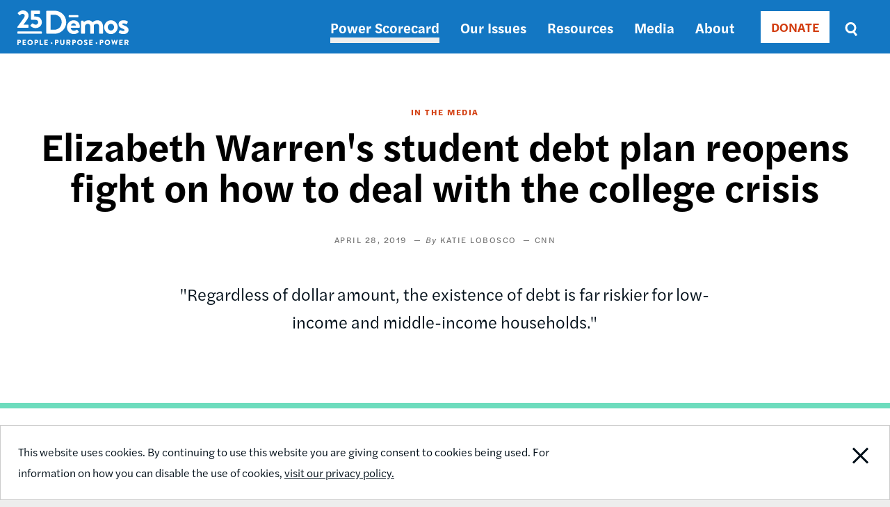

--- FILE ---
content_type: text/html; charset=UTF-8
request_url: https://www.demos.org/media/elizabeth-warrens-student-debt-plan-reopens-fight-how-deal-college-crisis
body_size: 7165
content:
<!DOCTYPE html>
<html lang="en" dir="ltr" prefix="content: http://purl.org/rss/1.0/modules/content/  dc: http://purl.org/dc/terms/  foaf: http://xmlns.com/foaf/0.1/  og: http://ogp.me/ns#  rdfs: http://www.w3.org/2000/01/rdf-schema#  schema: http://schema.org/  sioc: http://rdfs.org/sioc/ns#  sioct: http://rdfs.org/sioc/types#  skos: http://www.w3.org/2004/02/skos/core#  xsd: http://www.w3.org/2001/XMLSchema# ">
  <head>
    <meta charset="utf-8" />
<meta name="description" content="&quot;Regardless of dollar amount, the existence of debt is far riskier for low-income and middle-income households.&quot;" />
<link rel="canonical" href="https://www.demos.org/media/elizabeth-warrens-student-debt-plan-reopens-fight-how-deal-college-crisis" />
<link rel="image_src" href="https://www.demos.org/sites/default/files/styles/social_card/public/53455216-96f9ff80-39de-11e9-9991-a5c2b850a5ed.jpeg?itok=gJDoSPHN" />
<meta property="og:site_name" content="Demos" />
<meta property="og:type" content="article" />
<meta property="og:url" content="https://www.demos.org/media/elizabeth-warrens-student-debt-plan-reopens-fight-how-deal-college-crisis" />
<meta property="og:title" content="Elizabeth Warren&#039;s student debt plan reopens fight on how to deal with the college crisis | Demos" />
<meta property="og:description" content="&quot;Regardless of dollar amount, the existence of debt is far riskier for low-income and middle-income households.&quot;" />
<meta property="og:image" content="https://www.demos.org/sites/default/files/styles/social_card/public/53455216-96f9ff80-39de-11e9-9991-a5c2b850a5ed.jpeg?itok=gJDoSPHN" />
<meta property="og:image:width" content="775" />
<meta property="og:image:height" content="398" />
<meta property="article:publisher" content="https://www.facebook.com/DemosIdeasAction" />
<meta name="twitter:card" content="summary_large_image" />
<meta name="twitter:title" content="Elizabeth Warren&#039;s student debt plan reopens fight on how to deal with the college crisis | Demos" />
<meta name="twitter:description" content="&quot;Regardless of dollar amount, the existence of debt is far riskier for low-income and middle-income households.&quot;" />
<meta name="twitter:site" content="@Demos_Org" />
<meta name="twitter:image" content="https://www.demos.org/sites/default/files/styles/social_card/public/53455216-96f9ff80-39de-11e9-9991-a5c2b850a5ed.jpeg?itok=gJDoSPHN" />
<meta name="Generator" content="Drupal 10 (https://www.drupal.org)" />
<meta name="MobileOptimized" content="width" />
<meta name="HandheldFriendly" content="true" />
<meta name="viewport" content="width=device-width, initial-scale=1.0" />
<link rel="icon" href="/themes/custom/ts_demos/favicon.ico" type="image/vnd.microsoft.icon" />
<script src="/sites/default/files/google_tag/primary/google_tag.script.js?t8jy2v" defer></script>

    <title>Elizabeth Warren&#039;s student debt plan reopens fight on how to deal with the college crisis | Demos</title>
    <link rel="stylesheet" media="all" href="/sites/default/files/css/css_nqrkGV3lDcbdN_gg6sSzSikcTxTaZv6xBqiyyIBIzsw.css?delta=0&amp;language=en&amp;theme=ts_demos&amp;include=eJw1jEEOAiEQBD-E4UlkgBaJA7OhRyO-3k3M3qpT6cpwx0r4HEbUdO96TsaGiSUaigq5Yxbi4gFSGhiK2bOj2CSmR-3t4bds7jZOtRCnrSHavwgq216eamexN9aONs-fBm46xr_uTBXDGC_4AXm-POo" />
<link rel="stylesheet" media="all" href="/sites/default/files/css/css_7NwLu_U3dlbYh7FabaoQABZlyZncl5d5rk5rK3lt178.css?delta=1&amp;language=en&amp;theme=ts_demos&amp;include=eJw1jEEOAiEQBD-E4UlkgBaJA7OhRyO-3k3M3qpT6cpwx0r4HEbUdO96TsaGiSUaigq5Yxbi4gFSGhiK2bOj2CSmR-3t4bds7jZOtRCnrSHavwgq216eamexN9aONs-fBm46xr_uTBXDGC_4AXm-POo" />
<link rel="stylesheet" media="all" href="https://use.typekit.net/lua8opj.css" />
<link rel="stylesheet" media="all" href="/sites/default/files/css/css_IlsZW-zprIUPEF2O66jqp4EVdSMAj0oLHHUxWlH-2uo.css?delta=3&amp;language=en&amp;theme=ts_demos&amp;include=eJw1jEEOAiEQBD-E4UlkgBaJA7OhRyO-3k3M3qpT6cpwx0r4HEbUdO96TsaGiSUaigq5Yxbi4gFSGhiK2bOj2CSmR-3t4bds7jZOtRCnrSHavwgq216eamexN9aONs-fBm46xr_uTBXDGC_4AXm-POo" />

    
    <!-- Facebook Pixel Code -->
    <script>
      !function(f,b,e,v,n,t,s)
      {if(f.fbq)return;n=f.fbq=function(){n.callMethod?
          n.callMethod.apply(n,arguments):n.queue.push(arguments)};
        if(!f._fbq)f._fbq=n;n.push=n;n.loaded=!0;n.version='2.0';
        n.queue=[];t=b.createElement(e);t.async=!0;
        t.src=v;s=b.getElementsByTagName(e)[0];
        s.parentNode.insertBefore(t,s)}(window, document,'script',
          'https://connect.facebook.net/en_US/fbevents.js');
      fbq('init', '671550259598835');
      fbq('track', 'PageView');
    </script>
    <noscript><img height="1" width="1" style="display:none"
                   src="https://www.facebook.com/tr?id=671550259598835&ev=PageView&noscript=1"
      /></noscript>
      <meta name="google-site-verification" content="k-_OShxnqAdLfQ1gP15Bf8D0Bkwfx-mgzqN7k2P-Kos" />
      <!-- End Facebook Pixel Code -->

      <!-- ActBlue Script -->
      <script>function abConfigure(c) {window.actblueConfig = c}</script>
      <script src="https://secure.actblue.com/cf/assets/actblue.js" async data-ab-source="snippet-20250210"></script>
  </head>
  <body class="path-node page-node-type-article" id="main-content">

    <!-- 12-Grid Layout Checker -->
        <!-- END 12-Grid Layout Checker -->

    <a href="#main-content" class="visually-hidden focusable skip-link">
      Skip to main content
    </a>
    <div id="accessibility-url">
      <a href="/accessibility" aria-label="Report accessibility issues" class="visually-hidden focusable skip-link">
          Accessibility
      </a>
    </div>
    <noscript><iframe src="https://www.googletagmanager.com/ns.html?id=GTM-5Q5WJST" height="0" width="0" style="display:none;visibility:hidden"></iframe></noscript>
      <div class="dialog-off-canvas-main-canvas" data-off-canvas-main-canvas>
    <header>
          <div class="region region-header">
    <div class="header-wrapper">
      <div class="container">
        <div class="content-side-padding header-sub-wrapper">
          <div class="header-left">
            <div id="site-logo-header">
              <a href="/" title="Home" rel="home">
                <img width="160px" height="58px" src="/themes/custom/ts_demos/images/svgs/demos_logo_25_anniversary_white.svg" alt="Demos Home" />
              </a>
            </div>
          </div>
          <a id="mobile-menu-toggle" class="menu-toggle" aria-label="toggle the mobile menu" role="navigation" tabindex="0">
            <div class="menu-toggle-wrapper">
              <span aria-hidden="false">Menu</span>
            </div>
          </a>
          <div class="header-right">
            <nav role="navigation" aria-labelledby="block-ts-demos-main-menu-menu" id="block-ts-demos-main-menu" class="block block-menu navigation menu--main">
            
  <h2 class="visually-hidden" id="block-ts-demos-main-menu-menu">Main navigation</h2>
  

        
              <ul class="menu mobile-menu-target">
                    <li class="menu-item">
        <a href="https://power.demos.org/" class="light-grey">Power Scorecard</a>
              </li>
                <li class="menu-item menu-item--expanded">
        <a href="/our-issues" data-drupal-link-system-path="node/26">Our Issues</a>
                                <ul class="menu">
                    <li class="menu-item">
        <a href="/our-issues/democracy" data-drupal-link-system-path="node/43">Democracy</a>
              </li>
                <li class="menu-item">
        <a href="/our-issues/economic-justice" data-drupal-link-system-path="node/11337">Economic Justice</a>
              </li>
        </ul>
  
              </li>
                <li class="menu-item">
        <a href="/resources" data-drupal-link-system-path="node/27">Resources</a>
              </li>
                <li class="menu-item">
        <a href="/media" data-drupal-link-system-path="node/12339">Media</a>
              </li>
                <li class="menu-item">
        <a href="https://www.demos.org/about" title="About Dēmos">About</a>
              </li>
        </ul>
  


  </nav>

            <div class="donate-button"><nav role="navigation" aria-labelledby="block-donate-menu" id="block-donate" class="block block-menu navigation menu--donate">
            
  <h2 class="visually-hidden" id="block-donate-menu">Donate</h2>
  

        
        <ul class="menu">
                  <li class="menu-item">
        <a href="/donate" class="button" data-drupal-link-system-path="node/12502">DONATE</a>
              </li>
      </ul>
    


  </nav>
</div>
            <div class="header-search-block"><div class="views-exposed-form bef-exposed-form block block-views block-views-exposed-filter-blocksearch-results-page" data-drupal-selector="views-exposed-form-search-results-page" id="block-exposedformsearchresults-page-2">
  
    
      <form action="/search" method="get" id="views-exposed-form-search-results-page" accept-charset="UTF-8">
  <div class="form--inline clearfix">
  <div class="js-form-item form-item js-form-type-textfield form-type-textfield js-form-item-keys form-item-keys">
      <label for="edit-keys">Search</label>
        <input placeholder="Enter search terms" data-drupal-selector="edit-keys" type="text" id="edit-keys" name="keys" value="" size="30" maxlength="128" class="form-text" />

        </div>
<fieldset class="visually-hidden fieldgroup form-composite js-form-item form-item js-form-wrapper form-wrapper" data-drupal-selector="edit-sort-bef-combine" id="edit-sort-bef-combine--wrapper">
      <legend>
    <span class="fieldset-legend">Sort by</span>
  </legend>
  <div class="fieldset-wrapper">
                <div id="edit-sort-bef-combine" class="form-radios"><div class="form-radios">
                  <div class="js-form-item form-item js-form-type-radio form-type-radio js-form-item-sort-bef-combine form-item-sort-bef-combine">
        <input class="visually-hidden form-radio" data-drupal-selector="edit-sort-bef-combine-search-api-relevance-desc" type="radio" id="edit-sort-bef-combine-search-api-relevance-desc" name="sort_bef_combine" value="search_api_relevance_DESC" checked="checked" />

        <label for="edit-sort-bef-combine-search-api-relevance-desc" class="option">Relevance</label>
      </div>

                    <div class="js-form-item form-item js-form-type-radio form-type-radio js-form-item-sort-bef-combine form-item-sort-bef-combine">
        <input class="visually-hidden form-radio" data-drupal-selector="edit-sort-bef-combine-search-api-relevance-asc" type="radio" id="edit-sort-bef-combine-search-api-relevance-asc" name="sort_bef_combine" value="search_api_relevance_ASC" />

        <label for="edit-sort-bef-combine-search-api-relevance-asc" class="option">Relevance Asc</label>
      </div>

                    <div class="js-form-item form-item js-form-type-radio form-type-radio js-form-item-sort-bef-combine form-item-sort-bef-combine">
        <input class="visually-hidden form-radio" data-drupal-selector="edit-sort-bef-combine-sort-date-asc" type="radio" id="edit-sort-bef-combine-sort-date-asc" name="sort_bef_combine" value="sort_date_ASC" />

        <label for="edit-sort-bef-combine-sort-date-asc" class="option">Sort Date Asc</label>
      </div>

                    <div class="js-form-item form-item js-form-type-radio form-type-radio js-form-item-sort-bef-combine form-item-sort-bef-combine">
        <input class="visually-hidden form-radio" data-drupal-selector="edit-sort-bef-combine-sort-date-desc" type="radio" id="edit-sort-bef-combine-sort-date-desc" name="sort_bef_combine" value="sort_date_DESC" />

        <label for="edit-sort-bef-combine-sort-date-desc" class="option">Sort Date Desc</label>
      </div>

      </div>
</div>

          </div>
</fieldset>
<div data-drupal-selector="edit-actions" class="form-actions js-form-wrapper form-wrapper" id="edit-actions"><input data-drupal-selector="edit-submit-search" type="submit" id="edit-submit-search" value="Search" class="button js-form-submit form-submit" />
</div>

</div>

</form>

  </div>
</div>
          </div>
        </div>
      </div>
    </div>
  </div>

  </header>

  <div class="region region-content">
  <div data-drupal-messages-fallback class="hidden"></div><div id="block-ts-demos-content" class="block block-system block-system-main-block">
  
    
        <div class="layout layout--onecol">
    <div  class="layout__region layout__region--content">
      
<div  class="header friendly-block">
    
<div  class="grid">
    
            <div class="field field--name-field-article-type field--type-list-string field--label-hidden field__item">In the media</div>
      
            <div class="field field--name-node-title field--type-ds field--label-hidden field__item"><h1>
  Elizabeth Warren&#039;s student debt plan reopens fight on how to deal with the college crisis
</h1>
</div>
      <div  class="article-detail-publication">
    
  		
            <div class="field field--name-field-publication-date field--type-datetime field--label-hidden field__item"><time datetime="2019-04-28T12:00:00Z" class="datetime">April 28, 2019</time>
</div>
      
	
			
      <div class="field field--name-field-author field--type-entity-reference field--label-hidden field__items">
              <div class="field__item">Katie Lobosco</div>
          </div>
  
	
			<a href="https://edition.cnn.com/2019/04/28/politics/elizabeth-warren-student-debt-middle-class/index.html" target="_blank" class="external-publication">
			
            <div class="field field--name-field-publication field--type-entity-reference field--label-hidden field__item">CNN</div>
      
		</a>
	
	</div>

            <div class="clearfix text-formatted field field--name-field-intro field--type-text-long field--label-hidden field__item"><p>"Regardless of dollar amount, the existence of debt is far riskier for low-income and middle-income households."</p></div>
      
  </div>
  </div>
<div  class="grid article-detail-middle friendly-block">
    

<div  class="article-detail-sidebar">
	
			<div id="non-toc">
				
            <div class="field field--name-share-buttons field--type-ds field--label-hidden field__item"><!-- Go to https://www.addtoany.com/buttons/for/website to customize your tools -->
<div class="a2a_kit a2a_kit_size_32 share-buttons">
<a class="a2a_button_facebook" href="#" role="button" aria-label="Share this page on Facebook"></a>
<a class="a2a_button_twitter" href="#" role="button" aria-label="Share this page on Twitter"></a>
</div>
</div>
      
      <div class="field field--name-field-related-issues field--type-entity-reference field--label-hidden field__items">
              <div class="field__item"><a href="/search?keys=&amp;f%5B0%5D=search_issue%3ADebt-Free%20College">Debt-Free College</a></div>
          </div>
  

			</div> 
</div>

<div  class="article-detail-content">
    
            <div property="schema:text" class="clearfix text-formatted field field--name-body field--type-text-with-summary field--label-hidden field__item"><p>"Regardless of dollar amount, the existence of debt is far riskier for low-income and middle-income households," said <strong>Mark Huelsman</strong>, associate policy director at the liberal think tank Demos.</p>

<p>"I think there is an interesting debate on the left now about whether progressive is just a matter of exactly where dollars flow vs. what the impact of the policy is -- how inclusive it is of everybody. I don't think there's a right answer, it comes down to value judgments," Huelsman added.</p>

<p><a class="arrow-button green" href="https://edition.cnn.com/2019/04/28/politics/elizabeth-warren-student-debt-middle-class/index.html">Read more at <em>CNN</em></a></p></div>
      
  </div>
  </div>
            <div class="field field--name-related-by-terms field--type-ds field--label-hidden field__item"><div class="related-by-terms-container lovey-block"><div class="container"><div class="content-side-padding"><div class="related-by-terms-title">Related</div></div></div><div class="grid related-by-terms-grid">  <div class="layout layout--onecol">
    <div  class="layout__region layout__region--content">
      
<div  data-href-target=".field--name-node-title a" data-href-trigger=".field--name-field-image" class="featured-container">
    
            <div property="schema:image" resource="/media/4149" class="field field--name-field-image field--type-entity-reference field--label-hidden field__item"><article class="media media--type-image media--view-mode-featured">
  
      
  <div class="field field--name-field-media-image field--type-image field--label-visually_hidden">
    <div class="field__label visually-hidden">Image</div>
              <div class="field__item">    <picture>
                  <source srcset="/sites/default/files/styles/508x273/public/2023-10/iStock-1389552737.jpg?h=62bc044e&amp;itok=JVLtboGq 1x" media="(min-width: 2000px)" type="image/jpeg" width="508" height="273"/>
              <source srcset="/sites/default/files/styles/508x273/public/2023-10/iStock-1389552737.jpg?h=62bc044e&amp;itok=JVLtboGq 1x" media="(min-width: 1442px) and (max-width: 1999px)" type="image/jpeg" width="508" height="273"/>
              <source srcset="/sites/default/files/styles/379x204/public/2023-10/iStock-1389552737.jpg?h=62bc044e&amp;itok=JAvsljQ_ 1x" media="(min-width: 1025px) and (max-width: 1441px)" type="image/jpeg" width="379" height="204"/>
              <source srcset="/sites/default/files/styles/849x280/public/2023-10/iStock-1389552737.jpg?h=62bc044e&amp;itok=IUMxLpYx 1x" media="(min-width: 769px) and (max-width: 1024px)" type="image/jpeg" width="849" height="280"/>
              <source srcset="/sites/default/files/styles/357x215/public/2023-10/iStock-1389552737.jpg?h=62bc044e&amp;itok=p0joi69k 1x" media="(min-width: 0px) and (max-width: 500px)" type="image/jpeg" width="357" height="215"/>
                  <img loading="eager" width="357" height="215" src="/sites/default/files/styles/357x215/public/2023-10/iStock-1389552737.jpg?h=62bc044e&amp;itok=p0joi69k" alt="Person looking at bills on their living room couch" typeof="foaf:Image" />

  </picture>

</div>
          </div>

  </article>
</div>
      
<div  class="bottom-container">
    
            <div class="field field--name-node-title field--type-ds field--label-hidden field__item"><h2>
  <a href="/press-release/demos-president-taifa-smith-butler-student-loan-payments-restarting" hreflang="en">Demos President Taifa Smith Butler on Student Loan Payments Restarting </a>
</h2>
</div>
      
            <div class="clearfix text-formatted field field--name-field-teaser field--type-text-long field--label-hidden field__item"><p>"Millions of people anchored by the weight of student loan debt are drowning in pursuit of the American Dream."</p></div>
      <div  class="featured-publication">
        
            <div class="field field--name-field-article-type field--type-list-string field--label-hidden field__item">Press release/statement</div>
      
  
  		
            <div class="field field--name-field-publication-date field--type-datetime field--label-hidden field__item"><time datetime="2023-10-02T12:00:00Z" class="datetime">October 2, 2023</time>
</div>
      
	
			
      <div class="field field--name-field-author field--type-entity-reference field--label-hidden field__items">
              <div class="field__item">Taifa Smith Butler</div>
          </div>
  
	
	
	</div>

  </div>
  </div>
    </div>
  </div>

  <div class="layout layout--onecol">
    <div  class="layout__region layout__region--content">
      
<div  data-href-target=".field--name-node-title a" data-href-trigger=".field--name-field-image" class="featured-container">
    
<div  class="bottom-container">
    
            <div class="field field--name-node-title field--type-ds field--label-hidden field__item"><h2>
  <a href="/media/i-also-defaulted-congresswoman-ayanna-pressley-reveals-her-experience-student-loan-debt" hreflang="en">&#039;I also defaulted&#039;: Congresswoman Ayanna Pressley reveals her experience with student loan debt</a>
</h2>
</div>
      
            <div class="clearfix text-formatted field field--name-field-teaser field--type-text-long field--label-hidden field__item"><p>"Black student debtors "are 16 percent more likely to be in default or seriously delinquent than white student debtors; Latino borrowers are 8 percent more likely."</p></div>
      <div  class="featured-publication">
        
            <div class="field field--name-field-article-type field--type-list-string field--label-hidden field__item">In the media</div>
      
  
  		
            <div class="field field--name-field-publication-date field--type-datetime field--label-hidden field__item"><time datetime="2021-02-19T12:00:00Z" class="datetime">February 19, 2021</time>
</div>
      
	
			
      <div class="field field--name-field-author field--type-entity-reference field--label-hidden field__items">
              <div class="field__item">Aarthi Swaminathan</div>
          </div>
  
	
	
	</div>

  </div>
  </div>
    </div>
  </div>

  <div class="layout layout--onecol">
    <div  class="layout__region layout__region--content">
      
<div  data-href-target=".field--name-node-title a" data-href-trigger=".field--name-field-image" class="featured-container">
    
<div  class="bottom-container">
    
            <div class="field field--name-node-title field--type-ds field--label-hidden field__item"><h2>
  <a href="/media/does-americas-preferred-student-loan-repayment-program-work-big-question" hreflang="en">Does America&#039;s preferred student loan repayment program work? &#039;That is the big question&#039;</a>
</h2>
</div>
      
            <div class="clearfix text-formatted field field--name-field-teaser field--type-text-long field--label-hidden field__item"><p>“This stuff is hard and necessary to untangle… [but] we should actually start over.”</p></div>
      <div  class="featured-publication">
        
            <div class="field field--name-field-article-type field--type-list-string field--label-hidden field__item">In the media</div>
      
  
  		
            <div class="field field--name-field-publication-date field--type-datetime field--label-hidden field__item"><time datetime="2020-12-29T12:00:00Z" class="datetime">December 29, 2020</time>
</div>
      
	
			
      <div class="field field--name-field-author field--type-entity-reference field--label-hidden field__items">
              <div class="field__item">Aarthi Swaminathan</div>
          </div>
  
	
	
	</div>

  </div>
  </div>
    </div>
  </div>

</div>
</div>
</div>
      
    </div>
  </div>


  </div>

</div>


  	<div class="region region-footer">
    		<div class="footer-bottom-wrapper padding-vertical">
			<div class="container">
				<div class="content-side-padding">
					<div class="footer-left">
						<div id="site-logo-footer">
							<a href="/" title="Home" rel="home">
								<img src="/themes/custom/ts_demos/images/svgs/demos_logo_25_anniversary_black.svg" alt="Home page" />
							</a>
						</div>
						<nav role="navigation" aria-labelledby="block-footernav-menu" id="block-footernav" class="block block-menu navigation menu--footer-nav">
            
  <h2 class="visually-hidden" id="block-footernav-menu">Footer nav</h2>
  

        
              <ul class="menu">
                    <li class="menu-item menu-item--expanded">
        <a href="/about" title="About Demos" data-drupal-link-system-path="node/119">About</a>
                                <ul class="menu">
                    <li class="menu-item">
        <a href="/about/board-trustees" data-drupal-link-system-path="node/120">Board of Trustees</a>
              </li>
                <li class="menu-item">
        <a href="/about/staff" data-drupal-link-system-path="node/34">Staff</a>
              </li>
                <li class="menu-item">
        <a href="/about/careers" data-drupal-link-system-path="node/36">Careers</a>
              </li>
                <li class="menu-item">
        <a href="/privacy-policy" data-drupal-link-system-path="node/37">Privacy Policy</a>
              </li>
                <li class="menu-item">
        <a href="/reprint-permissions" data-drupal-link-system-path="node/11450">Reprint Permissions</a>
              </li>
        </ul>
  
              </li>
                <li class="menu-item menu-item--expanded">
        <a href="/ways-support-demos" data-drupal-link-system-path="node/11346">Support Us</a>
                                <ul class="menu">
                    <li class="menu-item">
        <a href="/financial-information" data-drupal-link-system-path="node/40">Financial Information</a>
              </li>
                <li class="menu-item">
        <a href="/join-our-email-list" data-drupal-link-system-path="node/11481">Join Our Email List</a>
              </li>
        </ul>
  
              </li>
                <li class="menu-item menu-item--expanded">
        <a href="/contact" data-drupal-link-system-path="node/32">Contact Us</a>
                                <ul class="menu">
                    <li class="menu-item">
        <a href="/cdn-cgi/l/email-protection#b3daddd5dcf3d7d6dedcc09ddcc1d4">General Inquiries</a>
              </li>
                <li class="menu-item">
        <a href="/cdn-cgi/l/email-protection#5c313938353d1c383931332f72332e3b">Media Inquiries</a>
              </li>
                <li class="menu-item">
        <a href="https://forms.office.com/r/cy45H8i7JU" title="Complete a Demos speaker request">Request a Dēmos Speaker</a>
              </li>
        </ul>
  
              </li>
        </ul>
  


  </nav>

					</div>

					<div class="footer-right">
						<nav role="navigation" aria-labelledby="block-footersociallinks-menu" id="block-footersociallinks" class="block block-menu navigation menu--footer-social-links">
            
  <h2 class="visually-hidden" id="block-footersociallinks-menu">Footer social links</h2>
  

        
              <ul class="menu">
                    <li class="menu-item">
        <a href="https://www.facebook.com/DemosIdeasAction" class="Facebook">Facebook</a>
              </li>
                <li class="menu-item">
        <a href="https://twitter.com/Demos_Org" class="Twitter">Twitter</a>
              </li>
                <li class="menu-item">
        <a href="https://www.instagram.com/demos_org/" class="Instagram">Instagram</a>
              </li>
        </ul>
  


  </nav>

						<div id="copyright-footer">© 2026 Demos</div>
					</div>
				</div>
			</div>
		</div>
	</div>



  </div>

    
    <script data-cfasync="false" src="/cdn-cgi/scripts/5c5dd728/cloudflare-static/email-decode.min.js"></script><script type="application/json" data-drupal-selector="drupal-settings-json">{"path":{"baseUrl":"\/","pathPrefix":"","currentPath":"node\/11506","currentPathIsAdmin":false,"isFront":false,"currentLanguage":"en"},"pluralDelimiter":"\u0003","suppressDeprecationErrors":true,"ajaxPageState":{"libraries":"eJxdjlEOwjAMQy_UqUeqstaUiiZBTUCU0zOY9sH-bD35ySvcMRJedzWUdGl9qxYrBIN6yJ3MZlzJcGSGGVVYyKq3hqxiEI9_beEmJ95bvfqyqrvyCdn2oUn9Ggei6GDq7Y1QwGopK7NKpFJcSWboNPXhqTTL-sSYUWUz9WDTHLxfdUu_cTzCB4OdW40","theme":"ts_demos","theme_token":null},"ajaxTrustedUrl":{"\/search":true},"cookieconsent":{"message":"This website uses cookies. By continuing to use this website you are giving consent to cookies being used. For information on how you can disable the use of cookies,","dismiss":"Close Notification","learnMore":"visit our privacy policy.","link":"\/privacy-policy","path":"\/","expiry":365,"target":"_self","domain":".www.demos.org","markup":"\u003Cdiv class=\u0022cc_banner cc_container cc_container--open\u0022\u003E\n  \u003Cdiv class=\u0022grid\u0022\u003E\n    \u003Cp class=\u0022cc_message\u0022\u003E\u003Cspan\u003EThis website uses cookies. By continuing to use this website you are giving consent to cookies being used. For information on how you can disable the use of cookies, \u003Ca data-cc-if=\u0022options.link\u0022 target=\u0022_self\u0022 class=\u0022cc_more_info\u0022 href=\u0022\/privacy-policy\u0022\u003Evisit our privacy policy.\u003C\/a\u003E\u003C\/span\u003E\u003C\/p\u003E\n    \u003Ca href=\u0022\u0022 data-cc-event=\u0022click:dismiss\u0022 target=\u0022_blank\u0022 class=\u0022gdpr_btn cc_btn_accept_all\u0022\u003EClose Notification\u003C\/a\u003E\n  \u003C\/div\u003E\n\u003C\/div\u003E\n","container":null,"theme":false},"field_group":{"html_element":{"mode":"default","context":"view","settings":{"classes":"article-detail-publication","id":"","element":"div","show_label":false,"label_element":"h3","attributes":"","effect":"none","speed":"fast"}}},"user":{"uid":0,"permissionsHash":"46198ed7b71956e4b51e7ea997acc4bdbee82f96a7abe96a08f4f6d9b6c0c05b"}}</script>
<script src="/sites/default/files/js/js_EPQjRZEfUx-HkctPKVxF9_EwHEmlE7KT_4JuiU9mN8E.js?scope=footer&amp;delta=0&amp;language=en&amp;theme=ts_demos&amp;include=eJxdjEEKgDAMBD9UyZNKbdcSbBNpctDfWwQPepthYFa4Y0SchxpK3LhNNaoQjNRCVt0ZWcUgTh9bOsuv25yxVAsFXS1m7V2FUimuSa7gFp9AL9xaQTH9"></script>
<script src="//static.addtoany.com/menu/page.js"></script>
<script src="/sites/default/files/js/js_fb31MhetvlCzqw5k9Fvjy5iIN1-rKJz72zp5bXw6ikY.js?scope=footer&amp;delta=2&amp;language=en&amp;theme=ts_demos&amp;include=eJxdjEEKgDAMBD9UyZNKbdcSbBNpctDfWwQPepthYFa4Y0SchxpK3LhNNaoQjNRCVt0ZWcUgTh9bOsuv25yxVAsFXS1m7V2FUimuSa7gFp9AL9xaQTH9"></script>

      </body>
</html>


--- FILE ---
content_type: image/svg+xml
request_url: https://www.demos.org/themes/custom/ts_demos/images/svgs/social_media/Twitter-green.svg
body_size: 288
content:
<svg width="32px" height="32px" viewBox="0 0 32 32" version="1.1" xmlns="http://www.w3.org/2000/svg" xmlns:xlink="http://www.w3.org/1999/xlink">
    <g id="Style-Guide" stroke="none" stroke-width="1" fill="none" fill-rule="evenodd">
        <g id="Breakpoint---XL---2400-Copy" transform="translate(-1913.000000, -5779.000000)" fill="#6DDCBD">
            <g id="Footer" transform="translate(200.000000, 5637.000000)">
                <path d="M1735.362,154.737 C1735.368,154.878 1735.372,155.019 1735.372,155.162 C1735.372,159.499 1732.07,164.501 1726.032,164.501 C1724.178,164.501 1722.453,163.958 1721,163.027 C1721.257,163.057 1721.518,163.072 1721.783,163.072 C1723.321,163.072 1724.736,162.548 1725.86,161.667 C1724.423,161.641 1723.211,160.692 1722.793,159.388 C1722.994,159.426 1723.199,159.446 1723.411,159.446 C1723.71,159.446 1724,159.406 1724.276,159.331 C1722.774,159.03 1721.643,157.703 1721.643,156.113 L1721.643,156.071 C1722.085,156.317 1722.592,156.465 1723.13,156.482 C1722.249,155.893 1721.669,154.888 1721.669,153.75 C1721.669,153.148 1721.831,152.584 1722.114,152.099 C1723.733,154.085 1726.152,155.392 1728.88,155.529 C1728.824,155.289 1728.795,155.038 1728.795,154.781 C1728.795,152.968 1730.265,151.498 1732.077,151.498 C1733.022,151.498 1733.875,151.897 1734.473,152.535 C1735.221,152.388 1735.924,152.115 1736.558,151.739 C1736.313,152.505 1735.792,153.148 1735.115,153.555 C1735.779,153.475 1736.411,153.299 1737,153.038 C1736.56,153.696 1736.003,154.274 1735.362,154.737 M1729,142 C1720.163,142 1713,149.163 1713,158 C1713,166.836 1720.163,174 1729,174 C1737.837,174 1745,166.836 1745,158 C1745,149.163 1737.837,142 1729,142" id="Fill-184"></path>
            </g>
        </g>
    </g>
</svg>


--- FILE ---
content_type: image/svg+xml
request_url: https://www.demos.org/themes/custom/ts_demos/images/svgs/arrow-green.svg
body_size: -150
content:
<svg width="22px" height="20px" viewBox="0 0 22 20" version="1.1" xmlns="http://www.w3.org/2000/svg" xmlns:xlink="http://www.w3.org/1999/xlink">
    <g id="Symbols" stroke="none" stroke-width="1" fill="none" fill-rule="evenodd">
        <g id="CTA-Button" transform="translate(-178.000000, -73.000000)" fill="#6DDCBD">
            <g id="Button">
                <polygon id="Fill-1-Copy-2" points="189.939086 73 187.329445 75.57 192.990542 81.1854545 178 81.1854545 178 84.8136364 192.990542 84.8136364 187.329445 90.43 189.939086 93 200 83"></polygon>
            </g>
        </g>
    </g>
</svg>
